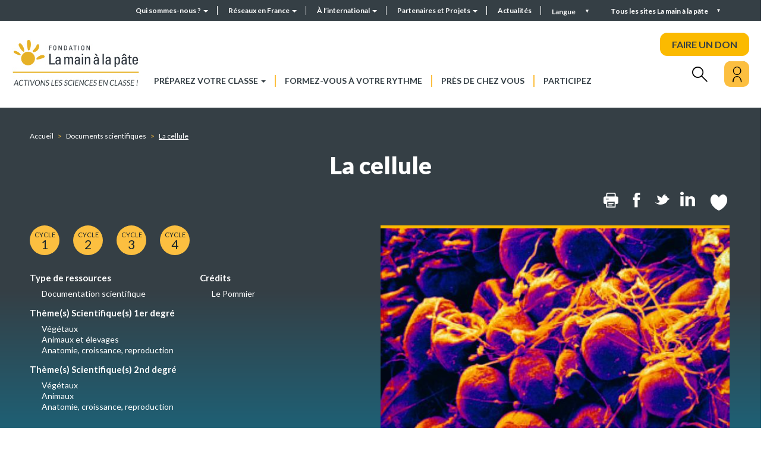

--- FILE ---
content_type: text/html; charset=UTF-8
request_url: https://fondation-lamap.org/documentation-scientifique/la-cellule
body_size: 11008
content:
<!DOCTYPE html>
<html lang="fr" dir="ltr">
    <head>
    <meta charset="utf-8" />
<meta name="description" content="Trop souvent, les objets ou les mécanismes qui se situent à l’échelle moléculaire sont évoqués sans qu’aucune référence à la notion de cellule soit faite. Ce fait paradoxal reflète la dominance de l’approche moléculaire dans les filières d’enseignement scientifique du secondaire. Il s’agit alors de savoir si la notion de cellule est mineure pour la compréhension du vivant, ou si au contraire elle a une place centrale qui justifierait de l’évoquer avec des enfants de l’école primaire. " />
<meta name="abstract" content="La Fondation La main à la pâte met à disposition des enseignants des ressources pour la classe et la formation, pour mener des activités de science et de technologie à l’école et au collège." />
<meta name="robots" content="index" />
<link rel="canonical" href="https://fondation-lamap.org/documentation-scientifique/la-cellule" />
<meta http-equiv="content-language" content="fr" />
<meta name="Generator" content="Drupal 10 (https://www.drupal.org)" />
<meta name="MobileOptimized" content="width" />
<meta name="HandheldFriendly" content="true" />
<meta name="viewport" content="width=device-width, initial-scale=1.0" />
<link rel="icon" href="/themes/custom_theme/favicon.ico" type="image/vnd.microsoft.icon" />
<link rel="alternate" hreflang="fr" href="https://fondation-lamap.org/documentation-scientifique/la-cellule" />
<script>window.a2a_config=window.a2a_config||{};a2a_config.callbacks=[];a2a_config.overlays=[];a2a_config.templates={};</script>

    <title>La cellule | La Fondation La main à la pâte</title>
    <link rel="stylesheet" media="all" href="/core/misc/components/progress.module.css?t7idyv" />
<link rel="stylesheet" media="all" href="/core/misc/components/ajax-progress.module.css?t7idyv" />
<link rel="stylesheet" media="all" href="/core/modules/system/css/components/align.module.css?t7idyv" />
<link rel="stylesheet" media="all" href="/core/modules/system/css/components/fieldgroup.module.css?t7idyv" />
<link rel="stylesheet" media="all" href="/core/modules/system/css/components/container-inline.module.css?t7idyv" />
<link rel="stylesheet" media="all" href="/core/modules/system/css/components/clearfix.module.css?t7idyv" />
<link rel="stylesheet" media="all" href="/core/modules/system/css/components/details.module.css?t7idyv" />
<link rel="stylesheet" media="all" href="/core/modules/system/css/components/hidden.module.css?t7idyv" />
<link rel="stylesheet" media="all" href="/core/modules/system/css/components/item-list.module.css?t7idyv" />
<link rel="stylesheet" media="all" href="/core/modules/system/css/components/js.module.css?t7idyv" />
<link rel="stylesheet" media="all" href="/core/modules/system/css/components/nowrap.module.css?t7idyv" />
<link rel="stylesheet" media="all" href="/core/modules/system/css/components/position-container.module.css?t7idyv" />
<link rel="stylesheet" media="all" href="/core/modules/system/css/components/reset-appearance.module.css?t7idyv" />
<link rel="stylesheet" media="all" href="/core/modules/system/css/components/resize.module.css?t7idyv" />
<link rel="stylesheet" media="all" href="/core/modules/system/css/components/system-status-counter.css?t7idyv" />
<link rel="stylesheet" media="all" href="/core/modules/system/css/components/system-status-report-counters.css?t7idyv" />
<link rel="stylesheet" media="all" href="/core/modules/system/css/components/system-status-report-general-info.css?t7idyv" />
<link rel="stylesheet" media="all" href="/core/modules/system/css/components/tablesort.module.css?t7idyv" />
<link rel="stylesheet" media="all" href="/modules/contrib/notificationswidget/css/notifications.base.css?t7idyv" />
<link rel="stylesheet" media="all" href="/modules/contrib/notificationswidget/css/dropdownmenu.css?t7idyv" />
<link rel="stylesheet" media="all" href="/core/modules/views/css/views.module.css?t7idyv" />
<link rel="stylesheet" media="all" href="/modules/contrib/addtoany/css/addtoany.css?t7idyv" />
<link rel="stylesheet" media="all" href="/modules/contrib/paragraphs/css/paragraphs.unpublished.css?t7idyv" />
<link rel="stylesheet" media="all" href="https://cdn.jsdelivr.net/npm/entreprise7pro-bootstrap@3.4.8/dist/css/bootstrap.css" integrity="sha256-3p/H8uQndDeQADwalAGPYNGwk6732TJRjYcY05O81og=" crossorigin="anonymous" />
<link rel="stylesheet" media="all" href="https://cdn.jsdelivr.net/npm/@unicorn-fail/drupal-bootstrap-styles@0.0.2/dist/3.1.1/7.x-3.x/drupal-bootstrap.css" integrity="sha512-ys0R7vWvMqi0PjJvf7827YdAhjeAfzLA3DHX0gE/sPUYqbN/sxO6JFzZLvc/wazhj5utAy7rECg1qXQKIEZOfA==" crossorigin="anonymous" />
<link rel="stylesheet" media="all" href="https://cdn.jsdelivr.net/npm/@unicorn-fail/drupal-bootstrap-styles@0.0.2/dist/3.1.1/8.x-3.x/drupal-bootstrap.css" integrity="sha512-ixuOBF5SPFLXivQ0U4/J9sQbZ7ZjmBzciWMBNUEudf6sUJ6ph2zwkpFkoUrB0oUy37lxP4byyHasSpA4rZJSKg==" crossorigin="anonymous" />
<link rel="stylesheet" media="all" href="https://cdn.jsdelivr.net/npm/@unicorn-fail/drupal-bootstrap-styles@0.0.2/dist/3.2.0/7.x-3.x/drupal-bootstrap.css" integrity="sha512-MiCziWBODHzeWsTWg4TMsfyWWoMltpBKnf5Pf5QUH9CXKIVeGpEsHZZ4NiWaJdgqpDzU/ahNWaW80U1ZX99eKw==" crossorigin="anonymous" />
<link rel="stylesheet" media="all" href="https://cdn.jsdelivr.net/npm/@unicorn-fail/drupal-bootstrap-styles@0.0.2/dist/3.2.0/8.x-3.x/drupal-bootstrap.css" integrity="sha512-US+XMOdYSqB2lE8RSbDjBb/r6eTTAv7ydpztf8B7hIWSlwvzQDdaAGun5M4a6GRjCz+BIZ6G43l+UolR+gfLFQ==" crossorigin="anonymous" />
<link rel="stylesheet" media="all" href="https://cdn.jsdelivr.net/npm/@unicorn-fail/drupal-bootstrap-styles@0.0.2/dist/3.3.1/7.x-3.x/drupal-bootstrap.css" integrity="sha512-3gQUt+MI1o8v7eEveRmZzYx6fsIUJ6bRfBLMaUTzdmNQ/1vTWLpNPf13Tcrf7gQ9iHy9A9QjXKxRGoXEeiQnPA==" crossorigin="anonymous" />
<link rel="stylesheet" media="all" href="https://cdn.jsdelivr.net/npm/@unicorn-fail/drupal-bootstrap-styles@0.0.2/dist/3.3.1/8.x-3.x/drupal-bootstrap.css" integrity="sha512-AwNfHm/YKv4l+2rhi0JPat+4xVObtH6WDxFpUnGXkkNEds3OSnCNBSL9Ygd/jQj1QkmHgod9F5seqLErhbQ6/Q==" crossorigin="anonymous" />
<link rel="stylesheet" media="all" href="https://cdn.jsdelivr.net/npm/@unicorn-fail/drupal-bootstrap-styles@0.0.2/dist/3.4.0/8.x-3.x/drupal-bootstrap.css" integrity="sha512-j4mdyNbQqqp+6Q/HtootpbGoc2ZX0C/ktbXnauPFEz7A457PB6le79qasOBVcrSrOBtGAm0aVU2SOKFzBl6RhA==" crossorigin="anonymous" />
<link rel="stylesheet" media="all" href="//fonts.googleapis.com/css2?family=Lato:wght@300;400;700;900&amp;display=swap" />
<link rel="stylesheet" media="all" href="/themes/custom_theme/css/aos.css?t7idyv" />
<link rel="stylesheet" media="all" href="/themes/custom_theme/css/swiper-bundle.min.css?t7idyv" />
<link rel="stylesheet" media="all" href="/themes/custom_theme/css/jquery.mCustomScrollbar.css?t7idyv" />
<link rel="stylesheet" media="all" href="/themes/custom_theme/css/fontello.css?t7idyv" />
<link rel="stylesheet" media="all" href="/themes/custom_theme/css/style.css?t7idyv" />
<link rel="stylesheet" media="all" href="/themes/custom_theme/css/responsive.css?t7idyv" />
<link rel="stylesheet" media="all" href="/themes/custom_theme/css/fullpage.css?t7idyv" />
<link rel="stylesheet" media="print" href="/themes/custom_theme/css/print.css?t7idyv" />

    
    </head>
    <body class="path-node node--type-doc-scientifique" data-barba="wrapper">
    <div class="sr-only" tabindex="-1"><p>La cellule</p></div> 
    <a href="#main-content" class="visually-hidden focusable skip-link">
        Aller au contenu principal
    </a>
    
      <div class="dialog-off-canvas-main-canvas" data-off-canvas-main-canvas>
    <div class="galaxy">
  <section class="views-element-container block block-views block-views-blockgalaxie-block-1 clearfix" id="block-views-block-galaxie-block">
  
    

      <div class="form-group"><div  class="view galaxy ref_block view-galaxie view-id-galaxie view-display-id-block_1 js-view-dom-id-392fa5d3fc781ace75f6265c1b39da69e5ea2130e285f972ab9cf5311ccabd26">
  
    
      
      <div class="view-content row">
      <h2>Tous les sites Fondation <i>La main à la pâte</i></h2>

<div class="closed"></div>
        <div class="col-md-3 views-row">
        
<div class="block_galaxy" >
    <div class="visuel">
        <a href="https://fondation-lamap.org/" role="button">
                                                            <picture>
                    <source media="(min-width:700px)" srcset="/sites/default/files/styles/galaxie/public/2022-06/image-logo.png?itok=h0BBghTc">
                    <img src="/sites/default/files/styles/galaxie/public/2022-06/image-logo.png?itok=h0BBghTc" alt="image logo">
                </picture>
                    </a>
    </div>

    <div class="description">
        <a href="https://fondation-lamap.org/" role="button">
                            <h3 class="titre">Fondation La main à la pâte</h3>
                                       <p>La Fondation&nbsp;<em>La main à la pâte</em>&nbsp;met à disposition des enseignants des ressources pour la classe et la formation, ainsi que&nbsp;des aides variées pour mener des activités et&nbsp;des projets de science et de technologie à l’école et au collège.</p>

                    </a>
    </div>
</div>
    </div>
        <div class="col-md-3 views-row">
        
<div class="block_galaxy" >
    <div class="visuel">
        <a href="https://elearning-lamap.org/" role="button">
                                                            <picture>
                    <source media="(min-width:700px)" srcset="/sites/default/files/styles/galaxie/public/2021-07/Logo%20L%40map.png?itok=thwPco3Q">
                    <img src="/sites/default/files/styles/galaxie/public/2021-07/Logo%20L%40map.png?itok=thwPco3Q" alt="Logo L@map">
                </picture>
                    </a>
    </div>

    <div class="description">
        <a href="https://elearning-lamap.org/" role="button">
                            <h3 class="titre">Plateforme L@map</h3>
                                       <p>Une plateforme de formation en ligne qui propose des tutoriels courts pour s’approprier des ressources et préparer sa classe.</p>

                    </a>
    </div>
</div>
    </div>
        <div class="col-md-3 views-row">
        
<div class="block_galaxy" >
    <div class="visuel">
        <a href="https://centres-pilotes-lamap.org/" role="button">
                                                            <picture>
                    <source media="(min-width:700px)" srcset="/sites/default/files/styles/galaxie/public/2024-05/cp-logo-galaxie.png?itok=dZ8qLVj5">
                    <img src="/sites/default/files/styles/galaxie/public/2024-05/cp-logo-galaxie.png?itok=dZ8qLVj5" alt="Centres Pilotes La main à la pâte">
                </picture>
                    </a>
    </div>

    <div class="description">
        <a href="https://centres-pilotes-lamap.org/" role="button">
                            <h3 class="titre">Centres Pilotes La main à la pâte</h3>
                                       <p>Un réseau de proximité pour accompagner les enseignants dans l'enseignement des sciences à l'école primaire.</p>

                    </a>
    </div>
</div>
    </div>
        <div class="col-md-3 views-row">
        
<div class="block_galaxy" >
    <div class="visuel">
        <a href="https://www.maisons-pour-la-science.org/" role="button">
                                                            <picture>
                    <source media="(min-width:700px)" srcset="/sites/default/files/styles/galaxie/public/2021-07/logo_maisons_1.jpg?itok=llbcKzal">
                    <img src="/sites/default/files/styles/galaxie/public/2021-07/logo_maisons_1.jpg?itok=llbcKzal" alt="Logo MPLS">
                </picture>
                    </a>
    </div>

    <div class="description">
        <a href="https://www.maisons-pour-la-science.org/" role="button">
                            <h3 class="titre">Maisons pour la science</h3>
                                       <p>Le réseau des <em>Maisons pour la science</em> propose des actions de formation en présentiel et hybride aux professeurs des premier et second degrés.</p>

                    </a>
    </div>
</div>
    </div>
        <div class="col-md-3 views-row">
        
<div class="block_galaxy" >
    <div class="visuel">
        <a href="https://www.oce.global/fr" role="button">
                                                            <picture>
                    <source media="(min-width:700px)" srcset="/sites/default/files/styles/galaxie/public/2022-03/oce-logo-5.png?itok=qwlZf50F">
                    <img src="/sites/default/files/styles/galaxie/public/2022-03/oce-logo-5.png?itok=qwlZf50F" alt="Logo OCE">
                </picture>
                    </a>
    </div>

    <div class="description">
        <a href="https://www.oce.global/fr" role="button">
                            <h3 class="titre">Office for Climate Education (OCE)</h3>
                                       <p>L’Office for climate education, sous la double égide de la Fondation <em>La main à la pâte </em>et de l’Unesco, est une initiative internationale pour l’éducation au changement climatique.</p>

                    </a>
    </div>
</div>
    </div>
        <div class="col-md-3 views-row">
        
<div class="block_galaxy" >
    <div class="visuel">
        <a href="https://www.lesamis-lamap.org/" role="button">
                                                            <picture>
                    <source media="(min-width:700px)" srcset="/sites/default/files/styles/galaxie/public/2022-01/association-amis-lamap-logo.png?itok=12VYthB9">
                    <img src="/sites/default/files/styles/galaxie/public/2022-01/association-amis-lamap-logo.png?itok=12VYthB9" alt="Association les Amis de La main à la pâte">
                </picture>
                    </a>
    </div>

    <div class="description">
        <a href="https://www.lesamis-lamap.org/" role="button">
                            <h3 class="titre">Association les Amis de La main à la pâte</h3>
                                       <p>L'association les Amis de <em>La main à la pâte</em> organise des réseaux d’entraide de proximité, fondés sur le bénévolat, pour développer l'enseignement des sciences à l'école et au collège.</p>

                    </a>
    </div>
</div>
    </div>

    </div>
  
  
        </div>
</div>

  </section>


</div>

<div class="searchbox_header">
  <div class="w1180">
    <h2>Rechercher</h2>
    <div class="closed"></div>
    <form class="topheader_form" data-drupal-selector="views-exposed-form-recherche-globale-page-1" action="/preparez-votre-classe/recherche-avancee" method="get" id="views-exposed-form-recherche-globale-page-1" accept-charset="UTF-8">
      <input placeholder="Rechercher..." data-drupal-selector="edit-search-api-fulltext" class="form-text form-control" type="text" id="edit-search-api-fulltext" name="search_api_fulltext" value="" size="30" maxlength="128">
      <button data-drupal-selector="edit-submit-recherche-globale" class="button js-form-submit form-submit btn-primary btn icon-before" type="submit" id="edit-submit-recherche-globale" value="Rechercher" name="">
        <i class="icon glyphicon glyphicon-search" aria-hidden="true"></i>
        <span class="hidden">Rechercher</span>
      </button>
    </form>
  </div>
</div>

<div id="page-wrapper">
  <div id="page">    
    <div class="close_bg"></div>
    <div class="header_top">
              <div class="container-fluid">        
          <div class="row">
              <div class="region region-top-header">
    <nav role="navigation" aria-labelledby="block-headermenu-menu" id="block-headermenu">
            
  <h2 class="visually-hidden" id="block-headermenu-menu">Header menu</h2>
  

        
      <ul class="menu menu--header-menu nav">
                      <li class="expanded dropdown first">
                                                                    <a href="/qui-sommes-nous" class="dropdown-toggle" data-toggle="dropdown" data-drupal-link-system-path="node/8231">Qui sommes-nous ? <span class="caret"></span></a>
                        <ul class="dropdown-menu">
                      <li class="first">
                                        <a href="/qui-sommes-nous/presentation-de-la-fondation-la-main-a-la-pate" data-drupal-link-system-path="node/198">Présentation de la Fondation La main à la pâte</a>
              </li>
                      <li>
                                        <a href="/30-ans-en-2025" data-drupal-link-system-path="node/86908">30 ans en 2025</a>
              </li>
                      <li>
                                        <a href="/qui-sommes-nous/organisation" data-drupal-link-system-path="node/1791">Organisation</a>
              </li>
                      <li>
                                        <a href="/qui-sommes-nous/notre-savoir-faire" data-drupal-link-system-path="node/245">Notre savoir-faire</a>
              </li>
                      <li>
                                        <a href="/qui-sommes-nous/historique-de-la-fondation-la-main-a-la-pate" data-drupal-link-system-path="node/250">Historique de la Fondation La main à la pâte</a>
              </li>
                      <li>
                                        <a href="/qui-sommes-nous/recherche-et-evaluation" data-drupal-link-system-path="node/182">Recherche et évaluation</a>
              </li>
                      <li>
                                        <a href="/qui-sommes-nous/rapports-d-activite" data-drupal-link-system-path="node/1526">Rapports d&#039;activité</a>
              </li>
                      <li class="last">
                                        <a href="/qui-sommes-nous/travailler-avec-nous" data-drupal-link-system-path="node/8312">Travailler avec nous</a>
              </li>
        </ul>
  
              </li>
                      <li class="expanded dropdown">
                                                                    <a href="/reseaux-en-france" class="dropdown-toggle" data-toggle="dropdown" data-drupal-link-system-path="node/1722">Réseaux en France <span class="caret"></span></a>
                        <ul class="dropdown-menu">
                      <li class="first">
                                        <a href="/reseaux-en-france/maisons-science" data-drupal-link-system-path="reseaux-en-france/maisons-science">Les Maisons pour la science</a>
              </li>
                      <li>
                                        <a href="/reseaux-en-france/centres-pilotes" data-drupal-link-system-path="reseaux-en-france/centres-pilotes">Les Centres Pilotes La main à la pâte</a>
              </li>
                      <li class="last">
                                        <a href="/reseaux-en-france/les-colleges-la-main-a-la-pate" data-drupal-link-system-path="node/179">Les Collèges La main à la pâte</a>
              </li>
        </ul>
  
              </li>
                      <li class="expanded dropdown">
                                                                    <a href="/a-l-international" class="dropdown-toggle" data-toggle="dropdown" data-drupal-link-system-path="node/8228">À l’international <span class="caret"></span></a>
                        <ul class="dropdown-menu">
                      <li class="first">
                                        <a href="/a-l-international/l-action-internationale-de-la-main-a-la-pate" data-drupal-link-system-path="node/199">L&#039;action internationale de La main à la pâte</a>
              </li>
                      <li>
                                        <a href="/a-l-international/nos-projets-de-cooperation-en-cours" data-drupal-link-system-path="node/14626">Nos projets de coopération en cours</a>
              </li>
                      <li>
                                        <a href="/a-l-international/les-projets-de-reflexion-et-d-echange-de-pratiques" data-drupal-link-system-path="node/203">Les projets de réflexion et d’échanges de pratiques</a>
              </li>
                      <li>
                                        <a href="/a-l-international/historique-de-l-action-internationale" data-drupal-link-system-path="node/200">Historique de l’action internationale</a>
              </li>
                      <li>
                                        <a href="/a-l-international/seminaire-international-la-main-a-la-pate" data-drupal-link-system-path="node/201">Séminaire international La main à la pâte</a>
              </li>
                      <li class="last">
                                        <a href="/a-l-international/office-for-climate-education-oce" data-drupal-link-system-path="node/202">Office for Climate Education (OCE)</a>
              </li>
        </ul>
  
              </li>
                      <li class="expanded dropdown">
                                                                    <a href="/partenaires-et-projets/partenaires-et-mecenes" class="dropdown-toggle" data-toggle="dropdown" data-drupal-link-system-path="partenaires-et-projets/partenaires-et-mecenes">Partenaires et Projets <span class="caret"></span></a>
                        <ul class="dropdown-menu">
                      <li class="first">
                                        <a href="/partenaires-et-projets/partenaires-et-mecenes" data-drupal-link-system-path="partenaires-et-projets/partenaires-et-mecenes">Partenaires et Mécènes</a>
              </li>
                      <li>
                                        <a href="/partenaires-et-projets/devenir-mecene" data-drupal-link-system-path="node/15006">Devenir mécène</a>
              </li>
                      <li>
                                        <a href="/partenaires-et-projets/charte-de-mecenat" data-drupal-link-system-path="node/15122">Charte de mécénat</a>
              </li>
                      <li class="last">
                                        <a href="/partenaires-et-projets/nos-projets-pedagogiques" data-drupal-link-system-path="node/8238">Nos projets</a>
              </li>
        </ul>
  
              </li>
                      <li class="last">
                                        <a href="/actualites" data-drupal-link-system-path="actualites">Actualités</a>
              </li>
        </ul>
  

  </nav>
<section class="language-switcher-language-url block block-language block-language-blocklanguage-interface clearfix" id="block-selecteurdelangue--2" role="navigation">
  
    

      <div class="language__menu">
  <a class="nav-link dropdown-toggle" data-toggle="dropdown" href="#" role="button" aria-haspopup="true" aria-expanded="false">
    Langue
  </a>
  <ul class="links dropdown-menu"><li hreflang="fr" data-drupal-link-system-path="node/1348" class="fr is-active" aria-current="page"><a href="/documentation-scientifique/la-cellule" class="language-link is-active" hreflang="fr" data-drupal-link-system-path="node/1348" aria-current="page">Français</a></li><li hreflang="en" data-drupal-link-system-path="node/1348" class="en"><a href="/en/node/1348" class="language-link" hreflang="en" data-drupal-link-system-path="node/1348">English</a></li></ul></div>


  </section>


  </div>

            <div class="galaxy_menu">Tous les sites La main à la pâte</div>
          </div>
        </div>
          </div>
    <header id="header" class="header" role="banner">
              <div class="container-fluid">
          <div class="row">
              <div class="region region-header">
          <a class="logo navbar-btn pull-left" href="/" title="Accueil" rel="home">
      <img src="/sites/default/files/logo_lamap.jpg" alt="Accueil" />
    </a>
      <nav role="navigation" aria-labelledby="block-custom-theme-main-menu-menu" id="block-custom-theme-main-menu">
            <h2 class="sr-only" id="block-custom-theme-main-menu-menu">Navigation principale</h2>

      
      <ul class="menu menu--main nav navbar-nav">
                      <li class="expanded dropdown first">
                                                                    <a href="/preparez-votre-classe" class="dropdown-toggle" data-toggle="dropdown" data-drupal-link-system-path="node/8234">Préparez votre classe <span class="caret"></span></a>
                        <ul class="dropdown-menu">
                      <li class="first">
                                        <a href="/preparez-votre-classe/themes-scientifiques-et-pedagogiques" data-drupal-link-system-path="node/173">Recherche par thèmes scientifiques et pédagogiques</a>
              </li>
                      <li>
                                        <a href="/preparez-votre-classe/recherche-avancee" data-drupal-link-system-path="preparez-votre-classe/recherche-avancee">Recherche avancée</a>
              </li>
                      <li>
                                        <a href="/projet-thematique/le-programme-cliquable-lamap-naviguez-dans-nos-ressources-par-points-du-programme" data-drupal-link-system-path="node/14271">Navigation par points du programme scolaire</a>
              </li>
                      <li class="last">
                                        <a href="/preparez-votre-classe/mode-d-emploi-de-nos-ressources" data-drupal-link-system-path="node/8148">Mode d&#039;emploi de nos ressources</a>
              </li>
        </ul>
  
              </li>
                      <li>
                                        <a href="/formez-vous-a-votre-rythme" data-drupal-link-system-path="node/1498">Formez-vous à votre rythme</a>
              </li>
                      <li>
                                        <a href="/pres-de-chez-vous" data-drupal-link-system-path="node/323">Près de chez vous</a>
              </li>
                      <li class="last">
                                        <a href="/participez" data-drupal-link-system-path="node/242">Participez</a>
              </li>
        </ul>
  

  </nav>

<div class="don">
  <a class="btn--effect" href="https://www.helloasso.com/associations/fondation-pour-l-education-a-la-science-dans-le-sillage-de-la-main-a-la-pate/formulaires/2" target="_blank" rel="nofollow noopener noreferrer">FAIRE UN DON</a>
</div>

<div class="search">
  <i class="icon-rechercher"></i>
</div>

<div class="user">
  <div class="user_inner">
    <button aria-label="Mon compte" class="btn--effect opener">
      <i class="icon-user"></i>
    </button>
    <nav role="navigation" aria-labelledby="block-useraccountmenu-menu" id="block-useraccountmenu">
            
  <h2 class="visually-hidden" id="block-useraccountmenu-menu">Menu utilisateur</h2>
  

        
      <ul class="menu menu--account nav navbar-nav navbar-right">
                      <li class="first">
                                        <a href="/mon-compte" data-drupal-link-system-path="node/1594">Mon compte</a>
              </li>
                      <li class="last">
                                        <a href="/user/login" data-drupal-link-system-path="user/login">Se connecter</a>
              </li>
        </ul>
  

  </nav>

  </div>
</div>
  </div>

          </div>
        </div>
          </header>

    <div class="mheader">
      <div class="mheader__top">
        <div class="mheader__top-logo">
          <a href="/">
            <img src="/themes/custom_theme/img/logo_mobile.png"/>
          </a>
        </div>
        
        <div class="mheader__top-buttons">
          <div class="mheader__top-buttons__user">
            <div class="user">
              <div class="user_inner">
                <button aria-label="Mon compte" class="opener">
                  <i class="icon-user"></i>
                </button>
                <nav role="navigation" aria-labelledby="block-useraccountmenu-menu" id="block-useraccountmenu">
            
  <h2 class="visually-hidden" id="block-useraccountmenu-menu">Menu utilisateur</h2>
  

        
      <ul class="menu menu--account nav navbar-nav navbar-right">
                      <li class="first">
                                        <a href="/mon-compte" data-drupal-link-system-path="node/1594">Mon compte</a>
              </li>
                      <li class="last">
                                        <a href="/user/login" data-drupal-link-system-path="user/login">Se connecter</a>
              </li>
        </ul>
  

  </nav>

              </div>
            </div>
          </div>
          
          <div class="mheader__top-buttons__menu">
            <button type="button" class="navbar-toggle">
              <span class="sr-only">Toggle navigation</span>
              <span class="icon-bar"></span>
              <span class="icon-bar"></span>
              <span class="icon-bar"></span>
            </button>
            
          </div>
        </div>
      </div>
      <div class="mheader__menu">
        <button type="button" class="close" aria-label="Close">
          <span aria-hidden="true">&times;</span>
        </button>

        
      <ul class="menu menu--main nav navbar-nav">
                      <li class="expanded dropdown first">
                                                                    <a href="/preparez-votre-classe" class="dropdown-toggle" data-toggle="dropdown" data-drupal-link-system-path="node/8234">Préparez votre classe <span class="caret"></span></a>
                        <ul class="dropdown-menu">
                      <li class="first">
                                        <a href="/preparez-votre-classe/themes-scientifiques-et-pedagogiques" data-drupal-link-system-path="node/173">Recherche par thèmes scientifiques et pédagogiques</a>
              </li>
                      <li>
                                        <a href="/preparez-votre-classe/recherche-avancee" data-drupal-link-system-path="preparez-votre-classe/recherche-avancee">Recherche avancée</a>
              </li>
                      <li>
                                        <a href="/projet-thematique/le-programme-cliquable-lamap-naviguez-dans-nos-ressources-par-points-du-programme" data-drupal-link-system-path="node/14271">Navigation par points du programme scolaire</a>
              </li>
                      <li class="last">
                                        <a href="/preparez-votre-classe/mode-d-emploi-de-nos-ressources" data-drupal-link-system-path="node/8148">Mode d&#039;emploi de nos ressources</a>
              </li>
        </ul>
  
              </li>
                      <li>
                                        <a href="/formez-vous-a-votre-rythme" data-drupal-link-system-path="node/1498">Formez-vous à votre rythme</a>
              </li>
                      <li>
                                        <a href="/pres-de-chez-vous" data-drupal-link-system-path="node/323">Près de chez vous</a>
              </li>
                      <li class="last">
                                        <a href="/participez" data-drupal-link-system-path="node/242">Participez</a>
              </li>
        </ul>
  


        <div class="don">
          <a href="https://www.helloasso.com/associations/fondation-pour-l-education-a-la-science-dans-le-sillage-de-la-main-a-la-pate/formulaires/5" target="_blank">FAIRE UN DON</a>
        </div>

        <form class="topheader_form" data-drupal-selector="views-exposed-form-recherche-globale-page-1" action="/preparez-votre-classe/recherche-avancee" method="get" id="views-exposed-form-recherche-globale-page-1" accept-charset="UTF-8">
          <input placeholder="Rechercher..." data-drupal-selector="edit-search-api-fulltext" class="form-text form-control" type="text" id="edit-search-api-fulltext" name="search_api_fulltext" value="" size="30" maxlength="128">
          <button data-drupal-selector="edit-submit-recherche-globale" class="button js-form-submit form-submit btn-primary btn icon-before" type="submit" id="edit-submit-recherche-globale" value="Rechercher" name="">
            <i class="icon glyphicon glyphicon-search" aria-hidden="true"></i>
            <span class="hidden">Rechercher</span>
          </button>
        </form>
        
        
      <ul class="menu menu--header-menu nav">
                      <li class="expanded dropdown first">
                                                                    <a href="/qui-sommes-nous" class="dropdown-toggle" data-toggle="dropdown" data-drupal-link-system-path="node/8231">Qui sommes-nous ? <span class="caret"></span></a>
                        <ul class="dropdown-menu">
                      <li class="first">
                                        <a href="/qui-sommes-nous/presentation-de-la-fondation-la-main-a-la-pate" data-drupal-link-system-path="node/198">Présentation de la Fondation La main à la pâte</a>
              </li>
                      <li>
                                        <a href="/30-ans-en-2025" data-drupal-link-system-path="node/86908">30 ans en 2025</a>
              </li>
                      <li class="expanded dropdown">
                                        <a href="/qui-sommes-nous/organisation" data-drupal-link-system-path="node/1791">Organisation</a>
                        <ul class="dropdown-menu">
                      <li class="first last">
                                        <a href="/qui-sommes-nous/equipe-lamap" data-drupal-link-system-path="qui-sommes-nous/equipe-lamap">Équipe</a>
              </li>
        </ul>
  
              </li>
                      <li>
                                        <a href="/qui-sommes-nous/notre-savoir-faire" data-drupal-link-system-path="node/245">Notre savoir-faire</a>
              </li>
                      <li>
                                        <a href="/qui-sommes-nous/historique-de-la-fondation-la-main-a-la-pate" data-drupal-link-system-path="node/250">Historique de la Fondation La main à la pâte</a>
              </li>
                      <li>
                                        <a href="/qui-sommes-nous/recherche-et-evaluation" data-drupal-link-system-path="node/182">Recherche et évaluation</a>
              </li>
                      <li>
                                        <a href="/qui-sommes-nous/rapports-d-activite" data-drupal-link-system-path="node/1526">Rapports d&#039;activité</a>
              </li>
                      <li class="last">
                                        <a href="/qui-sommes-nous/travailler-avec-nous" data-drupal-link-system-path="node/8312">Travailler avec nous</a>
              </li>
        </ul>
  
              </li>
                      <li class="expanded dropdown">
                                                                    <a href="/reseaux-en-france" class="dropdown-toggle" data-toggle="dropdown" data-drupal-link-system-path="node/1722">Réseaux en France <span class="caret"></span></a>
                        <ul class="dropdown-menu">
                      <li class="first">
                                        <a href="/reseaux-en-france/maisons-science" data-drupal-link-system-path="reseaux-en-france/maisons-science">Les Maisons pour la science</a>
              </li>
                      <li>
                                        <a href="/reseaux-en-france/centres-pilotes" data-drupal-link-system-path="reseaux-en-france/centres-pilotes">Les Centres Pilotes La main à la pâte</a>
              </li>
                      <li class="last">
                                        <a href="/reseaux-en-france/les-colleges-la-main-a-la-pate" data-drupal-link-system-path="node/179">Les Collèges La main à la pâte</a>
              </li>
        </ul>
  
              </li>
                      <li class="expanded dropdown">
                                                                    <a href="/a-l-international" class="dropdown-toggle" data-toggle="dropdown" data-drupal-link-system-path="node/8228">À l’international <span class="caret"></span></a>
                        <ul class="dropdown-menu">
                      <li class="first">
                                        <a href="/a-l-international/l-action-internationale-de-la-main-a-la-pate" data-drupal-link-system-path="node/199">L&#039;action internationale de La main à la pâte</a>
              </li>
                      <li>
                                        <a href="/a-l-international/nos-projets-de-cooperation-en-cours" data-drupal-link-system-path="node/14626">Nos projets de coopération en cours</a>
              </li>
                      <li>
                                        <a href="/a-l-international/les-projets-de-reflexion-et-d-echange-de-pratiques" data-drupal-link-system-path="node/203">Les projets de réflexion et d’échanges de pratiques</a>
              </li>
                      <li>
                                        <a href="/a-l-international/historique-de-l-action-internationale" data-drupal-link-system-path="node/200">Historique de l’action internationale</a>
              </li>
                      <li>
                                        <a href="/a-l-international/seminaire-international-la-main-a-la-pate" data-drupal-link-system-path="node/201">Séminaire international La main à la pâte</a>
              </li>
                      <li class="last">
                                        <a href="/a-l-international/office-for-climate-education-oce" data-drupal-link-system-path="node/202">Office for Climate Education (OCE)</a>
              </li>
        </ul>
  
              </li>
                      <li class="expanded dropdown">
                                                                    <a href="/partenaires-et-projets/partenaires-et-mecenes" class="dropdown-toggle" data-toggle="dropdown" data-drupal-link-system-path="partenaires-et-projets/partenaires-et-mecenes">Partenaires et Projets <span class="caret"></span></a>
                        <ul class="dropdown-menu">
                      <li class="first">
                                        <a href="/partenaires-et-projets/partenaires-et-mecenes" data-drupal-link-system-path="partenaires-et-projets/partenaires-et-mecenes">Partenaires et Mécènes</a>
              </li>
                      <li>
                                        <a href="/partenaires-et-projets/devenir-mecene" data-drupal-link-system-path="node/15006">Devenir mécène</a>
              </li>
                      <li>
                                        <a href="/partenaires-et-projets/charte-de-mecenat" data-drupal-link-system-path="node/15122">Charte de mécénat</a>
              </li>
                      <li class="last">
                                        <a href="/partenaires-et-projets/nos-projets-pedagogiques" data-drupal-link-system-path="node/8238">Nos projets</a>
              </li>
        </ul>
  
              </li>
                      <li class="last">
                                        <a href="/actualites" data-drupal-link-system-path="actualites">Actualités</a>
              </li>
        </ul>
  

        <section class="language-switcher-language-url block block-language block-language-blocklanguage-interface clearfix" id="block-selecteurdelangue" role="navigation">
  
    

      <div class="language__menu">
  <a class="nav-link dropdown-toggle" data-toggle="dropdown" href="#" role="button" aria-haspopup="true" aria-expanded="false">
    Langue
  </a>
  <ul class="links dropdown-menu"><li hreflang="fr" data-drupal-link-system-path="node/1348" class="fr is-active" aria-current="page"><a href="/documentation-scientifique/la-cellule" class="language-link is-active" hreflang="fr" data-drupal-link-system-path="node/1348" aria-current="page">Français</a></li><li hreflang="en" data-drupal-link-system-path="node/1348" class="en"><a href="/en/node/1348" class="language-link" hreflang="en" data-drupal-link-system-path="node/1348">English</a></li></ul></div>


  </section>


        <div class="galaxy_menu">Tous les sites LAMAP</div>
      </div>
    </div>


    <div class="container">
      <div id="main-wrapper" class="layout-main-wrapper clearfix">
                  <div id="main" class="container-fluid">
            
            <div class="row row-offcanvas row-offcanvas-left clearfix">
                <main >
                                                      
                  
                  <section>
                      <div class="region region-content">
      <div class="page_doc_science page_ressource">
  <div class="top_content">
    <div class="w1180">
      <nav role="navigation" aria-label="breadcrumb">
  <ol class="breadcrumb">
    <li>
      <a href="/">Accueil</a>
    </li>
              <li >
                  <a href="/documentation-scientifique">Documents scientifiques</a>
              </li>
          <li  class="active">
                  La cellule
              </li>
      </ol>
</nav>

      
      <h1>La cellule</h1>
      
                    <div class="flag">
          <a href="/user/login?destination=/node/1348"><i class="icon-favoris"></i></a>
        </div>
            
      <section id="block-addtoanybuttons" class="block block-addtoany block-addtoany-block clearfix">
  
    

      <span class="a2a_kit a2a_kit_size_30 addtoany_list" data-a2a-url="https://fondation-lamap.org/documentation-scientifique/la-cellule" data-a2a-title="La cellule"><a class="a2a_button_print"><span class="icon-imprimer" aria-hidden="true"></span><span class="sr-only">Print</span></a><a class="a2a_button_facebook"><span class="icon-facebook" aria-hidden="true"></span><span class="sr-only">Facebook</span></a><a class="a2a_button_twitter"><span class="icon-twitter" aria-hidden="true"></span><span class="sr-only">Twitter</span></a><a class="a2a_button_linkedin"><span class="icon-linkedin" aria-hidden="true"></span><span class="sr-only">Linkedin</span></a></span>

  </section>


      <div class="clearfix"></div>

      <div class="left">
                  <div class="cycles"><div class="cycle_list">
            <div class="cycle">Cycle <span>1</span></div>
                <div class="cycle">Cycle <span>2</span></div>
                <div class="cycle">Cycle <span>3</span></div>
                <div class="cycle">Cycle <span>4</span></div>
      </div></div>
                        <div class="infos row">
          <div class="col-xs-12 col-sm-6">
                          <div class="type">
                <h4>Type de ressources</h4>
                <div class="inner">Documentation scientifique</div>
              </div>
                                                              <div class="themes_science">
                <h4>Thème(s) Scientifique(s) 1er degré</h4>
                <div class="inner">
                  
      <div class="field field--name-field-themes-scientifiques-1er field--type-entity-reference field--label-hidden field--items">
              <div class="field--item"><a href="/preparez-votre-classe/themes-scientifiques-premier-degre/vivant-et-evolution/vegetaux" hreflang="fr">Végétaux</a></div>
              <div class="field--item"><a href="/preparez-votre-classe/themes-scientifiques-premier-degre/vivant-et-evolution/animaux-et-elevages" hreflang="fr">Animaux et élevages</a></div>
              <div class="field--item"><a href="/preparez-votre-classe/themes-scientifiques-premier-degre/vivant-et-evolution/corps-humain-et-0" hreflang="fr">Anatomie, croissance, reproduction</a></div>
          </div>
  
                </div>
              </div>
                                      <div class="themes_science">
                <h4>Thème(s) Scientifique(s) 2nd degré</h4>
                <div class="inner">
                  
      <div class="field field--name-field-themes-scientifiques-2nd field--type-entity-reference field--label-hidden field--items">
              <div class="field--item"><a href="/preparez-votre-classe/themes-scientifiques-second-degre/sciences-de-la-vie-et-de-la-terre/vivant-4" hreflang="fr">Végétaux</a></div>
              <div class="field--item"><a href="/preparez-votre-classe/themes-scientifiques-second-degre/sciences-de-la-vie-et-de-la-terre/vivant-5" hreflang="fr">Animaux</a></div>
              <div class="field--item"><a href="/preparez-votre-classe/themes-scientifiques-second-degre/sciences-de-la-vie-et-de-la-terre/vivant-2" hreflang="fr">Anatomie, croissance, reproduction</a></div>
          </div>
  
                </div>
              </div>
                      </div>
          <div class="col-xs-12 col-sm-6">
                                                 
              <div class="credit">
                <h4>Crédits</h4>
                <div class="inner"><div class="credits">
      <div class="credit">Le Pommier</div>
  </div></div>
              </div>
                      </div>
        </div>
                  <div class="keywords">
            <h4>Mots clés</h4>
            <div class="list"><div class="list">
                  
    <div class="field--item">
      <a href="/recherche?search_api_fulltext=cellule">
        cellule
      </a>
    </div>
  </div></div>
          </div>
              </div>

              				
        <div class="right"><img src="/sites/default/files/styles/page_editoriale/public/documentation_scientifique/Image_018.jpg?itok=uTnXk2di"></div>
      
              <div class="sequence_pdf">
                    <a href="/sites/default/files/pdf/la-cellule.pdf" target='_blank'><i class="icon-telecharger"></i> Télécharger la ressource</a>
        </div>
          </div>
    <div class="mask"></div>
  </div>

  <div class="w1180">
          <div class="chapo rte"><p><p><strong>Trop souvent, les objets ou les mécanismes qui se situent à l’échelle moléculaire sont évoqués sans qu’aucune référence à la notion de cellule soit faite. Ce fait paradoxal reflète la dominance de l’approche moléculaire dans les filières d’enseignement scientifique du secondaire. Il s’agit alors de savoir si la notion de cellule est mineure pour la compréhension du vivant, ou si au contraire elle a une place centrale qui justifierait de l’évoquer avec des enfants de l’école primaire.&nbsp;</strong></p>
</p></div>
            <div class="content">
                              <ul class="nav nav-tabs">
                                  <li role="presentation" class="active">
              <a data-toggle="tab" href="#tab1">CONTENU</a>
            </li>
                                                   
           
                                                </ul>
                <div class="tab-content">
                                  <div id="tab1" class="tab-pane fade in active rte">
                                              
                                                                                          <div class="contexte corp"><p><em>Ce chapitre est issu de l'ouvrage "29 notions clefs pour savourer et faire savourer la science - primaire et collège", paru aux éditions Le Pommier en août 2009.</em></p>
</div>
                                        
              
                          </div>
          
                                   
             
                                                                  </div>
      
      
      
      
          </div>
  </div>
  <div class="w1180">
    <div class="another_page">
          </div>
  </div>
</div>
         
  
<div class="w1180">
  <div class="block_autopub">
    <div class="texte">
                      <div class="titre">
            <div class="field field--name-field-texte-bloc field--type-text-long field--label-hidden field--item"><p>Vous souhaitez aborder ce sujet avec vos élèves ?<br>
Consultez nos ressources pour la classe !</p>
</div>
      </div>
                                                      <a href="/preparez-votre-classe/themes-scientifiques-et-pedagogiques" class="btn--effect">Accéder aux thèmes scientifiques et pédagogiques</a>
          </div>
    <div class="mav">
      <img loading="lazy" src="/sites/default/files/styles/autopub/public/2022-05/tous-les-themes.png?itok=d7YgX67z" alt="">
    </div>
  </div>
</div>
  </div>

                  </section>
                </main>
            </div>
          </div>
              </div>

          </div>

    <footer class="site-footer" role="contentinfo">
              <div class="row">
                      <div class="footer_top col-12">
                <div class="region region-top-footer">
    <section id="block-questionsauxexperts" class="block block-block-content block-block-contentdc3d90c5-2c23-48cf-aba6-7e159ba6897f clearfix">
  
      <h2 class="block-title">Questions aux experts</h2>
    

      
            <div class="field field--name-body field--type-text-with-summary field--label-hidden field--item"><p><a class="bouton" href="/questions-aux-experts">Parcourir le forum</a></p>
</div>
      
  </section>

<section id="block-newsletter" class="block block-block-content block-block-contentcc1b5cf6-2801-4f0e-8193-8b77065cb9d0 clearfix">
  
      <h2 class="block-title">Newsletter</h2>
    

    
  <p>
    <a href="/inscription-a-la-newsletter-la-main-a-la-pate" class="bouton" target="_blank">Je m'abonne à la newsletter</a>
  </p>

  </section>

<section id="block-suiveznous" class="block block-block-content block-block-content11659df1-aea2-4ffc-8ec3-e6c6940eaebc clearfix">
  
      <h2 class="block-title">Suivez-nous</h2>
    

      
            <div class="field field--name-body field--type-text-with-summary field--label-hidden field--item"><p><a class="facebook" href="https://www.facebook.com/lamainalapate" rel="noopener" target="_blank">facebook</a> <a class="twitter" href="http://www.twitter.com/Fondation_Lamap">twitter</a> <a class="linkedin" href="https://www.linkedin.com/company/fondation-la-main-a-la-pate/">linkedin</a> <a class="youtube" href="https://www.youtube.com/@FondationLamap">youtube</a></p>
</div>
      
  </section>


  </div>

            </div>
                                <div class="site-footer__bottom">
                <div class="region region-footer">
    <section id="block-lamap" class="block block-block-content block-block-contentb842f3e8-a3cf-42f8-9ec8-311060151414 clearfix">
  
    

      
            <div class="field field--name-body field--type-text-with-summary field--label-hidden field--item"><p><img alt="lamap" data-entity-type="file" data-entity-uuid="2eaffe1f-fae4-4d7f-be02-37480f425f2b" src="/sites/default/files/inline-images/logo_lamap_footer.png" width="234" height="54" loading="lazy"></p>

<p><strong>Fondation La main à la pâte</strong></p>

<p>43, rue de Rennes</p>

<p>75006 Paris</p>

<p>Tel : 01 85 08 71 79</p></div>
      
  </section>

<div class="block_image">
                                   
        <div class="visuel">
            <a href="https://ens.psl.eu/" class="visuel"> 
                <img src="/sites/default/files/2022-02/ens.png" alt="">
            </a>
        </div>
    </div><div class="block_image">
                                   
        <div class="visuel">
            <a href="https://www.academie-sciences.fr/fr/" class="visuel"> 
                <img src="/sites/default/files/2023-04/logo-academie-des-sciences-35.png" alt="">
            </a>
        </div>
    </div><div class="block_image">
                                   
        <div class="visuel">
            <a href="http://www.ens-lyon.fr/" class="visuel"> 
                <img src="/sites/default/files/2021-07/ens-lyon_0.png" alt="">
            </a>
        </div>
    </div><nav role="navigation" aria-labelledby="block-pieddepage-menu" id="block-pieddepage">
            
  <h2 class="visually-hidden" id="block-pieddepage-menu">Pied de page</h2>
  

        
      <ul class="menu menu--footer nav">
                      <li class="first">
                                        <a href="/espace-presse" data-drupal-link-system-path="node/172">Espace presse</a>
              </li>
                      <li>
                                        <a href="/foire-aux-questions" data-drupal-link-system-path="node/97">Contact / FAQ</a>
              </li>
                      <li>
                                        <a href="/conditions-generales-d-utilisation" data-drupal-link-system-path="node/183">CGU</a>
              </li>
                      <li>
                                        <a href="/mentions-legales" data-drupal-link-system-path="node/184">Mentions légales</a>
              </li>
                      <li>
                                        <a href="/recherche-globale" data-drupal-link-system-path="recherche-globale">Recherche globale</a>
              </li>
                      <li class="last">
                                        <a href="/qui-sommes-nous/travailler-avec-nous" data-drupal-link-system-path="node/8312">Recrutement</a>
              </li>
        </ul>
  

  </nav>

  </div>

            </div>
                  </div>
          </footer>
  </div>
</div>

  <div class="modal message_exceptionnel fade" id="msgExcep" tabindex="-1" role="dialog">
    <div class="modal-dialog" role="document">
      <div class="modal-content">
        <div class="modal-body">
          
        </div>
      </div><!-- /.modal-content -->
    </div><!-- /.modal-dialog -->
  </div>

<!-- Matomo -->
  <script>
    var _paq = window._paq = window._paq || [];  
    /* tracker methods like "setCustomDimension" should be called before "trackPageView" */  
    _paq.push(['trackPageView']);
    _paq.push(['enableLinkTracking']);
    (function() {
      var u="https://fondationlamap.matomo.cloud/";
      _paq.push(['setTrackerUrl', u+'matomo.php']);
      _paq.push(['setSiteId', '1']);
      var d=document, g=d.createElement('script'), s=d.getElementsByTagName('script')[0];
      g.async=true; g.src='//cdn.matomo.cloud/fondationlamap.matomo.cloud/matomo.js';
      s.parentNode.insertBefore(g,s);  
    })();
  </script>
<!-- End Matomo Code -->
  </div>

    
    <script type="application/json" data-drupal-selector="drupal-settings-json">{"path":{"baseUrl":"\/","pathPrefix":"","currentPath":"node\/1348","currentPathIsAdmin":false,"isFront":false,"currentLanguage":"fr"},"pluralDelimiter":"\u0003","suppressDeprecationErrors":true,"ajaxPageState":{"libraries":"[base64]","theme":"custom_theme","theme_token":null},"ajaxTrustedUrl":[],"bootstrap":{"forms_has_error_value_toggle":1,"modal_animation":1,"modal_backdrop":"true","modal_focus_input":1,"modal_keyboard":1,"modal_select_text":1,"modal_show":1,"modal_size":"","popover_enabled":1,"popover_animation":1,"popover_auto_close":1,"popover_container":"body","popover_content":"","popover_delay":"0","popover_html":0,"popover_placement":"right","popover_selector":"","popover_title":"","popover_trigger":"click","tooltip_enabled":1,"tooltip_animation":1,"tooltip_container":"body","tooltip_delay":"0","tooltip_html":0,"tooltip_placement":"auto left","tooltip_selector":"","tooltip_trigger":"hover"},"cp_domain":{"domains":"[{\u0022path\u0022:\u0022albi.centres-pilotes-lamap.org\u0022,\u0022id\u0022:\u0022albi\u0022},{\u0022path\u0022:\u0022bergerac.centres-pilotes-lamap.org\u0022,\u0022id\u0022:\u0022bergerac\u0022},{\u0022path\u0022:\u0022chateauneuf-les-bains.centres-pilotes-lamap.org\u0022,\u0022id\u0022:\u0022chateauneuf\u0022},{\u0022path\u0022:\u0022chatenay-malabry.centres-pilotes-lamap.org\u0022,\u0022id\u0022:\u0022chatenay\u0022},{\u0022path\u0022:\u0022compiegne.centres-pilotes-lamap.org\u0022,\u0022id\u0022:\u0022compiegne\u0022},{\u0022path\u0022:\u0022dole-arbois.centres-pilotes-lamap.org\u0022,\u0022id\u0022:\u0022dole\u0022},{\u0022path\u0022:\u0022epinal.centres-pilotes-lamap.org\u0022,\u0022id\u0022:\u0022epinal\u0022},{\u0022path\u0022:\u0022gardanne.centres-pilotes-lamap.org\u0022,\u0022id\u0022:\u0022gardanne\u0022},{\u0022path\u0022:\u0022grenoble.centres-pilotes-lamap.org\u0022,\u0022id\u0022:\u0022grenoble\u0022},{\u0022path\u0022:\u0022macon.centres-pilotes-lamap.org\u0022,\u0022id\u0022:\u0022macon\u0022},{\u0022path\u0022:\u0022metz.centres-pilotes-lamap.org\u0022,\u0022id\u0022:\u0022metz\u0022},{\u0022path\u0022:\u0022meurthe-et-moselle.centres-pilotes-lamap.org\u0022,\u0022id\u0022:\u0022meurthe\u0022},{\u0022path\u0022:\u0022montreuil.centres-pilotes-lamap.org\u0022,\u0022id\u0022:\u0022montreuil\u0022},{\u0022path\u0022:\u0022nantes.centres-pilotes-lamap.org\u0022,\u0022id\u0022:\u0022nantes\u0022},{\u0022path\u0022:\u0022nice.centres-pilotes-lamap.org\u0022,\u0022id\u0022:\u0022nice\u0022},{\u0022path\u0022:\u0022oise-nogent.centres-pilotes-lamap.org\u0022,\u0022id\u0022:\u0022nogent\u0022},{\u0022path\u0022:\u0022paris.centres-pilotes-lamap.org\u0022,\u0022id\u0022:\u0022paris\u0022},{\u0022path\u0022:\u0022perpignan.centres-pilotes-lamap.org\u0022,\u0022id\u0022:\u0022perpignan\u0022},{\u0022path\u0022:\u0022poitiers.centres-pilotes-lamap.org\u0022,\u0022id\u0022:\u0022poitiers\u0022},{\u0022path\u0022:\u0022seine-maritime.centres-pilotes-lamap.org\u0022,\u0022id\u0022:\u0022seine_maritime\u0022},{\u0022path\u0022:\u0022senlis.centres-pilotes-lamap.org\u0022,\u0022id\u0022:\u0022senlis\u0022},{\u0022path\u0022:\u0022toulon.centres-pilotes-lamap.org\u0022,\u0022id\u0022:\u0022toulon\u0022},{\u0022path\u0022:\u0022troyes.centres-pilotes-lamap.org\u0022,\u0022id\u0022:\u0022troyes\u0022}]","national":{"path":"centres-pilotes-lamap.org"},"current":0},"user":{"uid":0,"permissionsHash":"65437a0c30fc837e596a422e2a64ddf963c00ca17ad5114093267f130c882b2a"}}</script>
<script src="/core/assets/vendor/jquery/jquery.min.js?v=3.7.1"></script>
<script src="/core/assets/vendor/underscore/underscore-min.js?v=1.13.7"></script>
<script src="/core/assets/vendor/once/once.min.js?v=1.0.1"></script>
<script src="/sites/default/files/languages/fr_xzlinYxkWCxaf_z85EFcgibcvZcZmLUeAz6Skjz-DCE.js?t7idyv"></script>
<script src="/core/misc/drupalSettingsLoader.js?v=10.5.4"></script>
<script src="/core/misc/drupal.js?v=10.5.4"></script>
<script src="/core/misc/drupal.init.js?v=10.5.4"></script>
<script src="/core/assets/vendor/tabbable/index.umd.min.js?v=6.2.0"></script>
<script src="https://static.addtoany.com/menu/page.js" defer></script>
<script src="/modules/contrib/addtoany/js/addtoany.js?v=10.5.4"></script>
<script src="/themes/bootstrap/js/bootstrap-pre-init.js?t7idyv"></script>
<script src="https://cdn.jsdelivr.net/npm/entreprise7pro-bootstrap@3.4.8/dist/js/bootstrap.js" integrity="sha256-DSHWUwfs+dyvqNBAlaN3fBLYhXtZgMDSoNiXIPCv+E4=" crossorigin="anonymous"></script>
<script src="/themes/bootstrap/js/drupal.bootstrap.js?t7idyv"></script>
<script src="/themes/bootstrap/js/attributes.js?t7idyv"></script>
<script src="/themes/bootstrap/js/theme.js?t7idyv"></script>
<script src="/themes/bootstrap/js/popover.js?t7idyv"></script>
<script src="/themes/bootstrap/js/tooltip.js?t7idyv"></script>
<script src="/modules/custom/cp_domain/js/cp_domain.js?v=1.x"></script>
<script src="/themes/custom_theme/js/aos.js?t7idyv"></script>
<script src="/themes/custom_theme/js/swiper-bundle.min.js?t7idyv"></script>
<script src="/themes/custom_theme/js/jquery.mCustomScrollbar.concat.min.js?t7idyv"></script>
<script src="/themes/custom_theme/js/global.js?t7idyv"></script>
<script src="/themes/custom_theme/js/custom.js?t7idyv"></script>
<script src="/themes/custom_theme/js/fullpage.js?t7idyv"></script>
<script src="/themes/custom_theme/js/js.cookie.min.js?t7idyv"></script>
<script src="/core/misc/progress.js?v=10.5.4"></script>
<script src="/themes/bootstrap/js/misc/progress.js?t7idyv"></script>
<script src="/core/assets/vendor/loadjs/loadjs.min.js?v=4.3.0"></script>
<script src="/core/misc/debounce.js?v=10.5.4"></script>
<script src="/core/misc/announce.js?v=10.5.4"></script>
<script src="/core/misc/message.js?v=10.5.4"></script>
<script src="/themes/bootstrap/js/misc/message.js?t7idyv"></script>
<script src="/core/misc/ajax.js?v=10.5.4"></script>
<script src="/themes/bootstrap/js/misc/ajax.js?t7idyv"></script>
<script src="/modules/contrib/notificationswidget/js/notifications.js?v=10.5.4"></script>

    </body>
</html>
